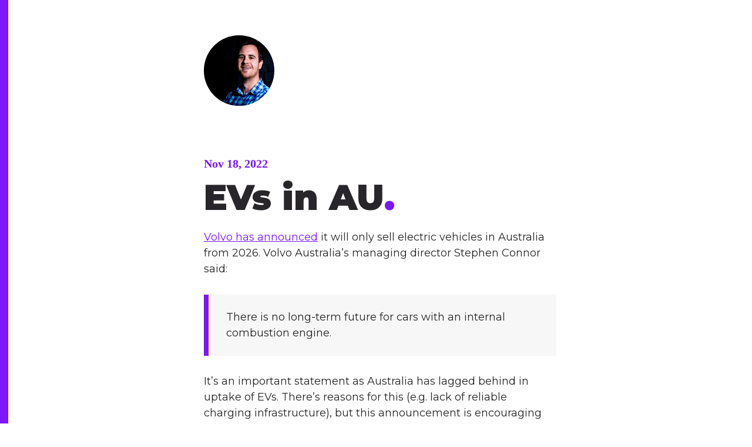

--- FILE ---
content_type: text/html; charset=utf-8
request_url: https://pmullen.com/posts/ev-in-au/
body_size: 928
content:
<!DOCTYPE html><html lang="en"><head> 
  <meta charset="utf-8">
  <meta http-equiv="x-ua-compatible" content="ie=edge">
  <title> EVs in AU | Peter Mullen - Web Designer &amp; Front End Developer </title>
  <meta name="viewport" content="width=device-width, initial-scale=1">
  <link rel="icon" href="https://pmullen.comfavicon.png">

  <link rel="alternate" type="application/rss+xml" href="https://pmullen.com/index.xml" title="Peter Mullen">

  
  
  <link rel="stylesheet" href="/css/style.min.41554c6391ef4c53777974ccb2868903ba5087f70835068da43bfdc0b01f7e2a.css">
  
 
  
    
    <meta property="og:title" content="EVs in AU">
    <meta property="og:type" content="website">
    <meta property="og:url" content="https://pmullen.com/posts/ev-in-au/">
    
    
    <meta name="twitter:card" content="summary">
    
    
  
</head>




<body class="page frame page-blog-single ">
  <div id="menu-main-mobile" class="menu-main-mobile">
    <ul class="menu">
        
        
    </ul>
</div>
  <div id="wrapper" class="wrapper">
    <div class="header">
  <a class="header-logo" href="https://pmullen.com"><img src="../../images/peter-mullen.jpg" class="avatar"></a>

  <div class="menu-main">
    <ul>
        
        
    </ul>
  </div>
</div>
    
  <div class="blog">
    
    
    <div class="intro">
      <div class="summary-date">Nov 18, 2022</div>
      <h1>EVs in AU<span class="dot">.</span></h1>
      
    </div>
    
    <div class="content">
      <p><a href="https://www.abc.net.au/news/2022-11-09/does-volvo-ev-bid-show-hybrids-on-a-road-to-nowhere/101631902">Volvo has announced</a> it will only sell electric vehicles in Australia from 2026. Volvo Australia’s managing director&nbsp;Stephen Connor said:</p>
<blockquote>
<p>There is no long-term future for cars with an internal combustion engine.</p>
</blockquote>
<p>It’s an important statement as Australia has lagged behind in uptake of EVs. There’s reasons for this (e.g. lack of reliable charging infrastructure), but this announcement is encouraging from a major vehicle manufacturer.</p>
<p>I’m looking forward to a greater selection of EVs in the market. Tesla’s are fantastic, but they’re too modern for my taste. I still prefer a tactile button or knob over a setting on a screen. I think the established car manufacturers will get this mix right.</p>

    </div>
  </div>

    <div class="footer">
  
  <div class="footer-social">
    
      <span class="social-icon social-icon-twitter">
        <a href="https://twitter.com/petermullen" title="twitter" target="_blank" rel="noopener">
          <img src="/images/social/twitter.svg" width="24" height="24" alt="twitter">
        </a>
      </span>
    
      <span class="social-icon social-icon-instagram">
        <a href="http://www.instgram.com/peter.mullen" title="instagram" target="_blank" rel="noopener">
          <img src="/images/social/instagram.png" width="24" height="24" alt="instagram">
        </a>
      </span>
    
  </div>
  
</div>
  </div>

  

  

  
  
  

  
  

  
  
  
    
      
      
      
    
  



</body></html>

--- FILE ---
content_type: text/css; charset=UTF-8
request_url: https://pmullen.com/css/style.min.41554c6391ef4c53777974ccb2868903ba5087f70835068da43bfdc0b01f7e2a.css
body_size: 2152
content:
@import "https://fonts.googleapis.com/css2?family=Montserrat:ital,wght@0,400;0,500;0,600;0,700;0,900;1,700;1,900&display=swap";@import "https://fonts.googleapis.com/css2?family=Merriweather:ital,wght@0,300;0,400;0,700;0,900;1,300;1,400;1,700;1,900&display=swap";:root{--font-family-heading:'Montserrat', sans-serif;--font-family-paragraph:-apple-system, BlinkMacSystemFont;--font-family-monospace:Consolas, Monaco, "Andale Mono", "Ubuntu Mono", monospace;--base-color:#ffffff;--base-offset-color:#eaeaea;--highlight-color:#7b16ff;--heading-color:#28262a;--text-color:#262626}body,html{margin:0;padding:0}ol,ul{margin:0;padding:0;list-style:none}ol li,ul li{list-style:none}h1,h2,h3{margin-top:20px;margin-bottom:20px}.header{display:flex;font-family:var(--font-family-heading);align-items:center;margin-bottom:30px;font-size:26px}@media(min-width:767px){.header{padding-bottom:5px;margin-bottom:80px}}.header a.header-logo{color:var(--heading-color);font-weight:700}.header a.header-logo:hover{color:rgba(0,0,0,.7);text-decoration:none}.hamburger-trigger{height:30px;display:flex;align-items:center}@media(min-width:992px){.hamburger-trigger{display:none}}.hamburger{border:none;cursor:pointer;outline:none;position:relative;display:block;width:30px;height:20px;background:0 0;border-top:2px solid;border-bottom:2px solid;font-size:0;transition:all .25s ease-in-out;color:var(--highlight-color)}.hamburger:before,.hamburger:after{content:'';display:block;width:100%;height:2px;position:absolute;top:50%;left:50%;background:currentColor;transform:translate(-50%,-50%);transition:transform .25s ease-in-out}.hamburger:hover{opacity:.7}.hamburger.is-active{border-color:transparent;z-index:100;color:var(--base-color)}.hamburger.is-active:hover{opacity:1}.hamburger.is-active:before{transform:translate(-50%,-50%)rotate(45deg)}.hamburger.is-active:after{transform:translate(-50%,-50%)rotate(-45deg)}.avatar{border-radius:100%;display:block;max-height:120px}.footer{margin-top:30px}@media(min-width:767px){.footer{padding-top:40px}}.social-icon{margin-right:10px}.social-icon a{text-decoration:none}.social-icon a:hover{text-decoration:none}.social-icon a:hover img{opacity:.7}a{color:var(--highlight-color);text-decoration:none}a:hover{text-decoration:underline}h1,h2,h3{margin-top:20px;margin-bottom:20px;color:var(--heading-color);font-family:var(--font-family-heading)}li,p{font-family:-apple-system,BlinkMacSystemFont,var(--font-family-heading)}p{color:var(--text-color);font-size:18px;font-weight:300;line-height:1.5}ol,ul{margin:0;padding:0;list-style:none}ol li,ul li{list-style:none}.content{font-size:18px}.content p{font-size:18px;line-height:1.5;margin:0;padding:0;margin-bottom:20px}.content h1{font-size:40px;line-height:1.6;font-weight:700;margin-top:30px;margin-bottom:20px}.content h1:first-of-type{margin-top:0}.content h2{font-size:28px;line-height:1.4;font-weight:700;margin:40px 0 20px}@media(min-width:767px){.content h2{font-size:30px;line-height:1.4}}.content h3{font-size:22px;line-height:1.4;font-weight:700;margin-top:30px;margin-bottom:20px}.content ul,.content ol{margin-left:17px;margin-top:10px;margin-bottom:20px}.content ul li,.content ol li{font-size:18px;font-weight:300;line-height:1.5;margin-bottom:5px;margin-left:0;list-style-type:disc;position:relative}.content ul li::marker,.content ol li::marker{color:var(--highlight-color)}.content ol li{list-style-type:decimal}.content a{text-decoration:underline}.content img{margin:30px 0;max-width:100%;height:auto;display:block}.content figure{margin:2.6rem 0 1.18rem}.content figure img{margin:0}.content figure figcaption{margin-top:10px}.content figure figcaption h4{margin:0;font-size:1rem;font-weight:700}.content figure figcaption p{margin:0}.content code,.content pre{font-family:var(--font-family-monospace);margin:0}.content .highlight{margin:40px 0}.content .highlight pre{border-radius:3px;font-size:16px;line-height:1.25;padding:30px;overflow:auto;font-family:var(--font-family-monospace)}.content sup{font-family:monospace;line-height:0}.content sup a{text-decoration:none}.dot{color:var(--highlight-color)}.footnotes{border-top:1px solid #ccc;margin-top:2rem;padding-top:1rem}.footnotes ol{list-style:decimal}.footnotes ol li{list-style:decimal;margin:0 0 0 10px}.footnotes ol li::marker{font-size:1rem;font-family:monospace}.footnotes p{font-family:monospace;font-size:1rem;margin:0}.footnotes hr{display:none}a{word-wrap:break-word}blockquote{background:#f7f7f7;border-left:8px solid var(--highlight-color);margin:30px 0;padding:25px 30px}blockquote p{color:var(--color-base-text);display:inline;font-size:18px}.content blockquote p{font-size:18px;line-height:1.5}@media screen and (min-width:1050px){.img-expander{position:relative;margin-top:3rem}.img-expander img{border-left:14px solid rgba(255,255,255,0);left:50%;margin-left:-50vw;margin-right:-50vw;max-width:100vw;max-height:60vh;object-fit:cover;position:relative;right:50%;width:100vw}}.intro h1{font-size:48px;font-weight:900;line-height:1;margin-top:1rem;margin-bottom:30px;width:90%}@media(min-width:767px){.intro h1{font-size:60px;line-height:1;margin-bottom:1.5rem}}.intro h1 strong{color:var(--highlight-color)}.intro h2{font-size:50px;line-height:56px}@media(min-width:767px){.intro h2{width:80%}}.intro p{font-size:20px;line-height:26px}@media(min-width:767px){.intro p{width:80%;font-size:22px;line-height:32px}}.intro .read-more{font-size:20px;line-height:26px;font-weight:700}@media(min-width:767px){.intro .read-more{font-size:22px;line-height:32px}}.intro img{max-width:100%}.summary{margin-bottom:50px;font-size:18px;line-height:1.5}@media(min-width:767px){.summary{margin-bottom:6rem}}.summary .summary-title{margin:13px 0 1.5rem;font-size:48px;font-weight:900;line-height:1;max-width:90%}.summary .summary-title a{color:var(--heading-color)}@media(min-width:767px){.summary .summary-title{font-size:60px;line-height:1}}.summary .summary-description{width:90%}.summary img{width:100%}@media screen and (min-width:800px){.summary img{width:800px}}.summary-date{font-weight:700;color:var(--highlight-color);font-size:1.25rem}.blog{padding-top:2px}.link .summary-title:after,.tag-video .summary-title:after{content:'';display:inline-block;background-color:var(--highlight-color);background-image:url(../images/icon-link.webp);background-size:50%;background-repeat:no-repeat;background-position:50%;border-radius:100%;font-size:1.5rem;margin:0 0 0 1rem;padding:15px;vertical-align:middle}.author{margin-top:30px;margin-bottom:60px;color:var(--heading-color)}.author img{width:50px;height:50px;border-radius:50%;display:inline-block;vertical-align:middle}.author .author-name{display:inline-block;vertical-align:middle;font-weight:700;margin-left:5px}.author .author-date{display:inline-block;vertical-align:middle}.author-large{font-size:20px}.author-large img{width:50px;height:50px}.author-large .author-name{display:inline-block;vertical-align:middle;font-weight:700;margin-left:10px}.author-large .author-title{display:inline-block;margin-left:1.25rem;vertical-align:middle}ul.pagination{font-family:var(--font-family-heading);margin:0;padding:0;list-style:none;display:flex}ul.pagination li{display:inline-block}ul.pagination li a{display:inline-block;text-decoration:none;padding:5px 8px;border-right:none}ul.pagination li.active a{font-weight:700}.menu-main{display:none;flex:0}@media(min-width:992px){.menu-main{display:block}}.menu-main>ul{display:flex;align-items:center;justify-content:flex-start}.menu-main>ul>li{margin-right:10px}.menu-main>ul>li>a{display:inline-block;text-decoration:none}.menu-main>ul>li>a:hover{text-decoration:underline}.menu-main>ul>li.active>a{display:inline-block;font-weight:700}.menu-main>ul>li:last-of-type{margin-right:0}.menu-main-mobile{position:fixed;background:var(--highlight-color);top:0;left:0;width:100%;height:100vh;opacity:0;visibility:hidden;transition:opacity .35s,visibility .35s,height .35s;overflow:hidden;display:none;justify-content:center;flex-direction:column}.menu-main-mobile.open{opacity:1;visibility:visible;height:100%;z-index:10;display:flex}.menu-main-mobile.open li{animation:fadeInTop .5s ease forwards;animation-delay:.1s}.menu-main-mobile.open li:nth-of-type(2){animation-delay:.15s}.menu-main-mobile.open li:nth-of-type(3){animation-delay:.2s}.menu-main-mobile.open li:nth-of-type(4){animation-delay:.25s}.menu-main-mobile.open li:nth-of-type(5){animation-delay:.3s}.menu-main-mobile.open li:nth-of-type(6){animation-delay:.35s}.menu-main-mobile ul{font-size:2rem;font-family:var(--font-family-heading);text-align:center;list-style:none;margin:0;flex:0}.menu-main-mobile ul li{display:block;position:relative;opacity:0}.menu-main-mobile ul li a{display:block;position:relative;color:var(--base-color);text-decoration:none}.menu-main-mobile ul li a:hover{opacity:.7}.menu-main-mobile ul li ul.sub-menu{font-size:1.2rem}.hamburger-trigger{height:30px;display:flex;align-items:center}@media(min-width:992px){.hamburger-trigger{display:none}}.hamburger{border:none;cursor:pointer;outline:none;position:relative;display:block;width:30px;height:20px;background:0 0;border-top:2px solid;border-bottom:2px solid;font-size:0;transition:all .25s ease-in-out;color:var(--highlight-color)}.hamburger:before,.hamburger:after{content:'';display:block;width:100%;height:2px;position:absolute;top:50%;left:50%;background:currentColor;transform:translate(-50%,-50%);transition:transform .25s ease-in-out}.hamburger:hover{opacity:.7}.hamburger.is-active{border-color:transparent;z-index:100;color:var(--base-color)}.hamburger.is-active:hover{opacity:1}.hamburger.is-active:before{transform:translate(-50%,-50%)rotate(45deg)}.hamburger.is-active:after{transform:translate(-50%,-50%)rotate(-45deg)}@keyframes fadeInTop{0%{opacity:0;top:20%}100%{opacity:1;top:0}}*{box-sizing:border-box}body{background:var(--base-color);font-family:var(--font-family-paragraph);color:var(--text-color);margin:0;padding:60px 20px 20px;overflow-x:hidden}@media(min-width:767px){body{padding:60px 50px 50px}}body.frame{min-height:100vh;border-left:14px solid var(--highlight-color)}body:after{content:'Tech, Design, Code, Marketing';display:none;font-size:2rem;color:red;position:absolute;top:0;left:0;text-orientation:sideways}.wrapper{max-width:600px;margin:0 auto}.warn{background-color:#fafad2;color:#000;position:absolute;top:0;left:0;z-index:1;font-weight:500;font-size:.875rem;line-height:1.5;max-width:100vw;width:100%;padding:1.25rem}.grid{display:grid;grid-template-columns:repeat(2,1fr);grid-gap:2rem}.photo-album{margin-top:3rem}.photo-album>p{display:grid;grid-template-columns:repeat(2,1fr);grid-gap:1rem}.photo-album img{margin:0}